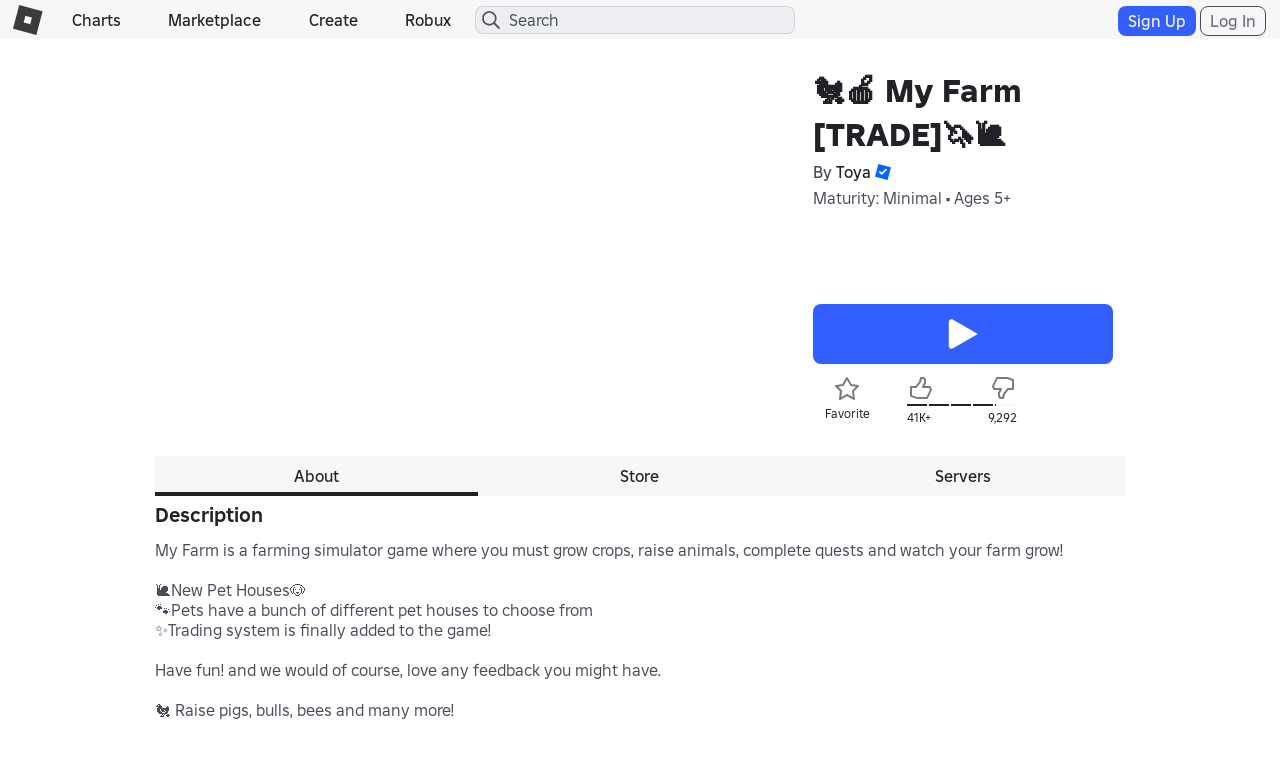

--- FILE ---
content_type: text/html; charset=utf-8
request_url: https://www.roblox.com/games/votingservice/4347362871
body_size: 346
content:

    <li id="voting-section"
        class="voting-panel body"
        data-target-id="4347362871"
        data-total-up-votes="41275"
        data-total-down-votes="9292"
        data-vote-modal=""
        data-user-authenticated="false"
        data-vote-url="https://apis.roblox.com/voting-api/vote/asset/4347362871?vote="
        data-register-url=""
        data-account-page-url="">
        <div class="spinner spinner-sm loading"></div>
            <div class="vote-summary">
                <div class="voting-details">
                    <div class="users-vote ">

                        <div class="upvote">
                            <span class="icon-like "></span>
                        </div>

                        <div class="vote-details">
                            <div class="vote-container">
                                <div class="vote-background"></div>
                                <div class="vote-percentage"></div>
                                <div class="vote-mask">
                                    <div class="segment seg-1"></div>
                                    <div class="segment seg-2"></div>
                                    <div class="segment seg-3"></div>
                                    <div class="segment seg-4"></div>
                                </div>
                            </div>

                            <div class="vote-numbers">
                                <div class="count-left">
                                    <span id="vote-up-text" title="41275" class="vote-text">41K&#x2B;</span>
                                </div>
                                <div class="count-right">
                                    <span id="vote-down-text" title="9292" class="vote-text">9,292</span>

                                    </div>
                            </div>
                        </div>

                        <div class="downvote">
                            <span class="icon-dislike "></span>
                        </div>

                    </div>
                </div>

            </div>
    </li>


--- FILE ---
content_type: application/javascript
request_url: https://js.rbxcdn.com/2da1b676b979a60ce3b9471d919f53c6523c606f10e6ba75fa3c168945b8455a.js
body_size: 357
content:
var Roblox = Roblox || {};
Roblox.LangDynamic = Roblox.LangDynamic || {};
Roblox.LangDynamic["Feature.SecurityQuestions"] = {"Action.Confirm":"Confirm","Action.PickN":"Pick {count}.","Action.PleaseTryAgain":"Please try again.","Action.SelectAllThatApply":"Select all that apply.","Description.VerifyYourIdentity":"To keep your account secure, please verify your identity.","Description.WhichGames":"Which of these experiences have you joined in the last {days} days?","Header.PleaseConfirmYourIdentity":"Please Confirm Your Identity","Message.Error.Default":"An unknown error occurred.","Message.Error.MustPickN":"You must pick the required number of choices.","Message.Error.SecurityQuestions.SessionInactive":"Session has expired.","Description.UnknownGame":"Unknown Game","Description.UnknownChoice":"Unknown Choice","Action.Reload":"Reload","Message.Error.AnswerIncorrect":"Your last answer was incorrect.","Description.YourPasswordHasBeenReset":"To protect your account, your password has been reset.","Description.RegainAccess":"To regain access to your account, please contact Roblox Customer Support {linkStart}here{linkEnd}.","Message.Error.SecurityQuestions.UserWasForceReset":"Password was reset.","Action.Continue":"Continue","Description.RegainAccessGeneric":"To regain access to your account, please click {styledLinkText}."};
window.Roblox && window.Roblox.BundleDetector && window.Roblox.BundleDetector.bundleDetected("DynamicLocalizationResourceScript_Feature.SecurityQuestions");


--- FILE ---
content_type: application/javascript
request_url: https://js.rbxcdn.com/f82474cc57fda02938e5ed5fe9adcfa986e91e2239d22c73f1009223fe7f8899.js
body_size: 512
content:
var Roblox = Roblox || {};
Roblox.LangDynamic = Roblox.LangDynamic || {};
Roblox.LangDynamic["Feature.SocialShare"] = {"Action.Share":"Share","Label.InviterNotHereError":"Inviter Not Here","Description.InviterNotHereError":"The inviter has left the experience. Would you still like to join {experienceName}?","Label.InviteExpiredError":"Invite Link Expired","Description.InviteExpiredError":"The invite link has expired. Would you still like to join {experienceName}?","Description.ExperienceDoesNotExist":"This experience no longer exists.","Label.InvalidLinkError":"Invalid Link","Description.InvalidLinkError":"This link doesn't exist."};
window.Roblox && window.Roblox.BundleDetector && window.Roblox.BundleDetector.bundleDetected("DynamicLocalizationResourceScript_Feature.SocialShare");
